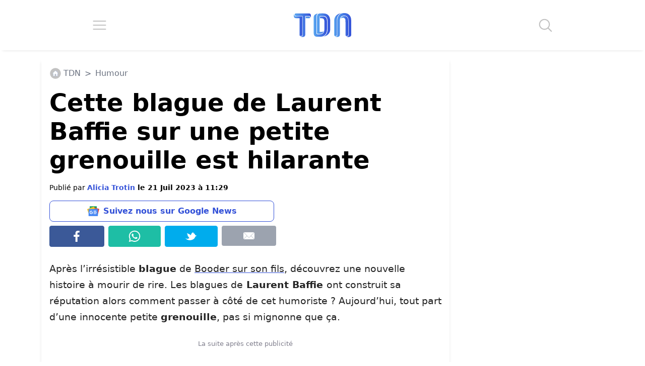

--- FILE ---
content_type: application/javascript; charset=utf-8
request_url: https://fundingchoicesmessages.google.com/f/AGSKWxUhONgpoTL59wHVTYe42cH5lPwQsMVyJYBLGeiqBveJudZOY7QfV4IW9QBdby1BKjvhjcOI0Q4r7HogAIR_cEd5cZT_AvSCsKqu7c5OCgbPekV79QZCSGKxmCdWl4cx6A6QIigPG_E6kljxRf4fgMdzhf63gUiCzCMJDnb0eubk-uD0MrqHhDBu0QIi/_/mpumessage./ads-service./ad.php3?/adframemiddle./home/sponsor_
body_size: -1289
content:
window['42edae19-0538-4862-a132-d6c5bb0f0ec6'] = true;